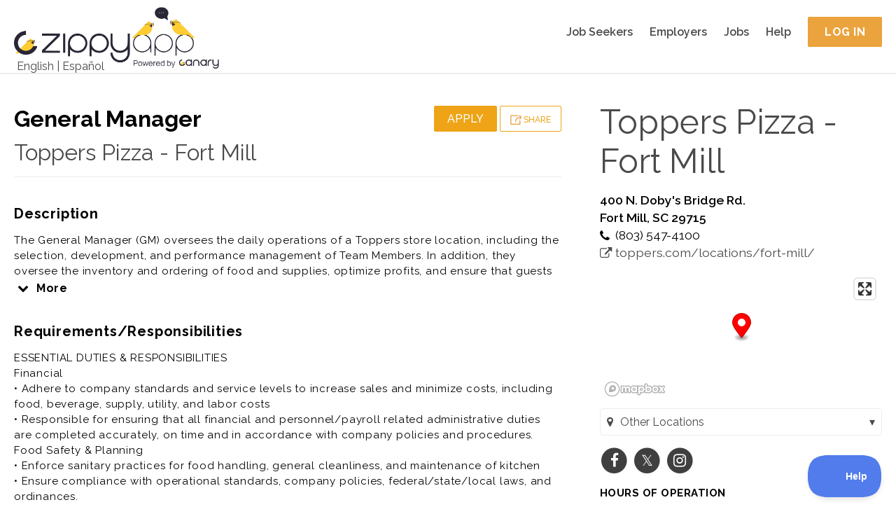

--- FILE ---
content_type: text/html; charset=utf-8
request_url: https://zippyapp.com/biz/toppers-fortmill/jobs/21365-general-manager
body_size: 17432
content:
<!DOCTYPE html>
<html>
  <head>
    <title>General Manager at Toppers Pizza - Fort Mill, Fort Mill, SC | ZippyApp</title>
    <meta http-equiv="X-UA-Compatible" content="IE=edge">

    <meta name="viewport" content="width=device-width, initial-scale=1.0, maximum-scale=1.0, user-scalable=no" />
<meta property="og:title" content="General Manager at Toppers Pizza - Fort Mill, Fort Mill, SC | ZippyApp" />
<meta name="twitter:title" content="General Manager at Toppers Pizza - Fort Mill, Fort Mill, SC | ZippyApp" />

<meta name="description" content="General Manager at Toppers Pizza - Fort Mill in Fort Mill, SC. The General Manager (GM) oversees the daily operations of a Toppers store location, including the selection, development, and performance management of Team Members.In addition, they oversee the inventory and ordering of food and supplies, optimize profits, and ensure that guests are satisfied with their experience.The GM promotes Topper’s Mission, Core Values and sets the standard for the restaurant through leading by example..." />
<meta property="og:description" content="General Manager at Toppers Pizza - Fort Mill in Fort Mill, SC. The General Manager (GM) oversees the daily operations of a Toppers store location, including the selection, development, and performance management of Team Members.In addition, they oversee the inventory and ordering of food and supplies, optimize profits, and ensure that guests are satisfied with their experience.The GM promotes Topper’s Mission, Core Values and sets the standard for the restaurant through leading by example..." />
<meta name="twitter:description" content="General Manager at Toppers Pizza - Fort Mill in Fort Mill, SC. The General Manager (GM) oversees the daily operations of a Toppers store location, including the selection, development, and performance management of Team Members.In addition, they oversee the inventory and ordering of food and supplies, optimize profits, and ensure that guests are satisfied with their experience.The GM promotes Topper’s Mission, Core Values and sets the standard for the restaurant through leading by example..." />



<meta name="keywords" content="toppers pizza,restaurant job,supervisor,leadership,management,food service,General Manager,SC,Fort Mill,Toppers Pizza - NC + SC,Toppers Pizza - Fort Mill,online job application,applicant tracking system,recruitment marketing,dish washer,bus boy,hostess,host,waitress,waiter,sous chef,chef,line cook,back of house,front of house,hospitality,food,restaurant jobs,part-time jobs,hourly hiring,retail jobs,job applications,Common Job Application,Common Employment Application,jobs,Craigslist,ZippyApp,zippy" />


<meta name="twitter:card" content="summary" />



<meta name="alexaVerifyID" content="RtPRCO-kxbdaSirixpWaG78W1sc" />


<meta name="msvalidate.01" content="083FDC17F2126892E9A310CDA4132FF0" />


<meta name="google-site-verification" content="nl6O7Y24vuYJ1Aj1S0-IL1zjD1YxDm0nzSkGWb8Rfo8" />


<meta name="yandex-verification" content="4a6be3d6df962fa3" />


<meta name="google-translate-customization" content="f8f0a6ee6c34edd3-0619640f0211c7d1-gb655bbf82bd999e9-c" />

    

<script src="https://use.fontawesome.com/1786d9d866.js"></script>
<link rel="stylesheet" type="text/css" href="//fonts.googleapis.com/css?family=Raleway:200,300,400,500,600,700">

<link type="text/css" rel="stylesheet" href="/static/zippy/css/combined.css?v=2026012118" />

    



<script>
// rollbar_js_version: 2.26 (expected: 2.26.x)

var _rollbarJsVersion = '2.26';
// Ensure version has patch number, fallback to 2.26.0 if not
if (!_rollbarJsVersion.match(/^\d+\.\d+\.\d+$/)) {
  _rollbarJsVersion = '2.26.0';
}

var _rollbarIgnoredUncaughtExceptionClasses = ['(unknown)'];

var _rollbarIgnoredMessagesRegexes = [

  new RegExp('^Script error\.$'),

  new RegExp('^TypeError:.*$'),

  new RegExp('^Uncaught NotFoundError:.*$'),

  new RegExp('^Uncaught ReferenceError:.*$'),

  new RegExp('^Uncaught SecurityError:.*$'),

  new RegExp('^Uncaught SyntaxError:.*$'),

  new RegExp('^Uncaught TypeError:.*$')

];

var _rollbarConfig = {
  rollbarJsUrl: 'https://cdn.rollbar.com/rollbarjs/refs/tags/v' + _rollbarJsVersion + '/rollbar.min.js',
  accessToken: 'df18c9becd8a4ca1b6f41a027b3394ac',
  // verbose: log to console.log, as well as Rollbar
  verbose: true,
  captureUncaught: true,
  captureUnhandledRejections: true,
  checkIgnore: function(isUncaught, args, payload) {
    if (isUncaught) {
        for (var i=0; i < _rollbarIgnoredUncaughtExceptionClasses.length; ++i) {
            var ignoredClass = _rollbarIgnoredUncaughtExceptionClasses[i];
            if (payload.exception.class === ignoredClass) {
                return true;
            }
        }
    }

    for (var i=0; i < _rollbarIgnoredMessagesRegexes.length; ++i) {
      var re = _rollbarIgnoredMessagesRegexes[i];
      if (re.test(payload.body.trace.exception.description)) {
        return true;
      }
    }
    // ignore all uncaught errors and all 'debug' items
    //return isUncaught === true || payload.level === 'debug';
    // don't ignore anything (default)
    return false;
  },

  hostBlockList: ['^https?://s\\.terasgames\\.com/.*$', '^https?://s0\\.2mdn\\.net/.*$', '^https://shopmate\\.guru/builder\\.js$', '^https?://static\\.olark\\.com/.*$', '^https?://translate\\.googleapis\\.com/.*$'],


  hostSafeList: ['^https?://zippyapp\\.com/.*$'],


  ignoredMessages: ['Script error', 'Type error', 'Syntax error', 'undefined is not a function', "'twttr' is undefined", 'twttr is not defined', '(unknown): unhandled rejection was null or undefined!', 'Permission denied'],

  itemsPerMinute: 60,
  logLevel: 'error',
  payload: {
    environment: 'production',

    server: {
      branch: 'master',
      environment: 'production',
      host: 'ip-10-0-1-181'
    }
  }
};

// Rollbar Snippet
!function(r){var e={};function o(n){if(e[n])return e[n].exports;var t=e[n]={i:n,l:!1,exports:{}};return r[n].call(t.exports,t,t.exports,o),t.l=!0,t.exports}o.m=r,o.c=e,o.d=function(r,e,n){o.o(r,e)||Object.defineProperty(r,e,{enumerable:!0,get:n})},o.r=function(r){"undefined"!=typeof Symbol&&Symbol.toStringTag&&Object.defineProperty(r,Symbol.toStringTag,{value:"Module"}),Object.defineProperty(r,"__esModule",{value:!0})},o.t=function(r,e){if(1&e&&(r=o(r)),8&e)return r;if(4&e&&"object"==typeof r&&r&&r.__esModule)return r;var n=Object.create(null);if(o.r(n),Object.defineProperty(n,"default",{enumerable:!0,value:r}),2&e&&"string"!=typeof r)for(var t in r)o.d(n,t,function(e){return r[e]}.bind(null,t));return n},o.n=function(r){var e=r&&r.__esModule?function(){return r.default}:function(){return r};return o.d(e,"a",e),e},o.o=function(r,e){return Object.prototype.hasOwnProperty.call(r,e)},o.p="",o(o.s=0)}([function(r,e,o){"use strict";var n=o(1),t=o(5);_rollbarConfig=_rollbarConfig||{},_rollbarConfig.rollbarJsUrl=_rollbarConfig.rollbarJsUrl||"https://cdn.rollbar.com/rollbarjs/refs/tags/v2.26.0/rollbar.min.js",_rollbarConfig.async=void 0===_rollbarConfig.async||_rollbarConfig.async;var a=n.setupShim(window,_rollbarConfig),l=t(_rollbarConfig);window.rollbar=n.Rollbar,a.loadFull(window,document,!_rollbarConfig.async,_rollbarConfig,l)},function(r,e,o){"use strict";var n=o(2),t=o(3);function a(r){return function(){try{return r.apply(this,arguments)}catch(r){try{console.error("[Rollbar]: Internal error",r)}catch(r){}}}}var l=0;function i(r,e){this.options=r,this._rollbarOldOnError=null;var o=l++;this.shimId=function(){return o},"undefined"!=typeof window&&window._rollbarShims&&(window._rollbarShims[o]={handler:e,messages:[]})}var s=o(4),d=function(r,e){return new i(r,e)},c=function(r){return new s(d,r)};function u(r){return a((function(){var e=this,o=Array.prototype.slice.call(arguments,0),n={shim:e,method:r,args:o,ts:new Date};window._rollbarShims[this.shimId()].messages.push(n)}))}i.prototype.loadFull=function(r,e,o,n,t){var l=!1,i=e.createElement("script"),s=e.getElementsByTagName("script")[0],d=s.parentNode;i.crossOrigin="",i.src=n.rollbarJsUrl,o||(i.async=!0),i.onload=i.onreadystatechange=a((function(){if(!(l||this.readyState&&"loaded"!==this.readyState&&"complete"!==this.readyState)){i.onload=i.onreadystatechange=null;try{d.removeChild(i)}catch(r){}l=!0,function(){var e;if(void 0===r._rollbarDidLoad){e=new Error("rollbar.js did not load");for(var o,n,a,l,i=0;o=r._rollbarShims[i++];)for(o=o.messages||[];n=o.shift();)for(a=n.args||[],i=0;i<a.length;++i)if("function"==typeof(l=a[i])){l(e);break}}"function"==typeof t&&t(e)}()}})),d.insertBefore(i,s)},i.prototype.wrap=function(r,e,o){try{var n;if(n="function"==typeof e?e:function(){return e||{}},"function"!=typeof r)return r;if(r._isWrap)return r;if(!r._rollbar_wrapped&&(r._rollbar_wrapped=function(){o&&"function"==typeof o&&o.apply(this,arguments);try{return r.apply(this,arguments)}catch(o){var e=o;throw e&&("string"==typeof e&&(e=new String(e)),e._rollbarContext=n()||{},e._rollbarContext._wrappedSource=r.toString(),window._rollbarWrappedError=e),e}},r._rollbar_wrapped._isWrap=!0,r.hasOwnProperty))for(var t in r)r.hasOwnProperty(t)&&(r._rollbar_wrapped[t]=r[t]);return r._rollbar_wrapped}catch(e){return r}};for(var p="log,debug,info,warn,warning,error,critical,global,configure,handleUncaughtException,handleAnonymousErrors,handleUnhandledRejection,captureEvent,captureDomContentLoaded,captureLoad".split(","),f=0;f<p.length;++f)i.prototype[p[f]]=u(p[f]);r.exports={setupShim:function(r,e){if(r){var o=e.globalAlias||"Rollbar";if("object"==typeof r[o])return r[o];r._rollbarShims={},r._rollbarWrappedError=null;var l=new c(e);return a((function(){e.captureUncaught&&(l._rollbarOldOnError=r.onerror,n.captureUncaughtExceptions(r,l,!0),e.wrapGlobalEventHandlers&&t(r,l,!0)),e.captureUnhandledRejections&&n.captureUnhandledRejections(r,l,!0);var a=e.autoInstrument;return!1!==e.enabled&&(void 0===a||!0===a||"object"==typeof a&&a.network)&&r.addEventListener&&(r.addEventListener("load",l.captureLoad.bind(l)),r.addEventListener("DOMContentLoaded",l.captureDomContentLoaded.bind(l))),r[o]=l,l}))()}},Rollbar:c}},function(r,e,o){"use strict";function n(r,e,o,n){r._rollbarWrappedError&&(n[4]||(n[4]=r._rollbarWrappedError),n[5]||(n[5]=r._rollbarWrappedError._rollbarContext),r._rollbarWrappedError=null);var t=e.handleUncaughtException.apply(e,n);o&&o.apply(r,n),"anonymous"===t&&(e.anonymousErrorsPending+=1)}r.exports={captureUncaughtExceptions:function(r,e,o){if(r){var t;if("function"==typeof e._rollbarOldOnError)t=e._rollbarOldOnError;else if(r.onerror){for(t=r.onerror;t._rollbarOldOnError;)t=t._rollbarOldOnError;e._rollbarOldOnError=t}e.handleAnonymousErrors();var a=function(){var o=Array.prototype.slice.call(arguments,0);n(r,e,t,o)};o&&(a._rollbarOldOnError=t),r.onerror=a}},captureUnhandledRejections:function(r,e,o){if(r){"function"==typeof r._rollbarURH&&r._rollbarURH.belongsToShim&&r.removeEventListener("unhandledrejection",r._rollbarURH);var n=function(r){var o,n,t;try{o=r.reason}catch(r){o=void 0}try{n=r.promise}catch(r){n="[unhandledrejection] error getting `promise` from event"}try{t=r.detail,!o&&t&&(o=t.reason,n=t.promise)}catch(r){}o||(o="[unhandledrejection] error getting `reason` from event"),e&&e.handleUnhandledRejection&&e.handleUnhandledRejection(o,n)};n.belongsToShim=o,r._rollbarURH=n,r.addEventListener("unhandledrejection",n)}}}},function(r,e,o){"use strict";function n(r,e,o){if(e.hasOwnProperty&&e.hasOwnProperty("addEventListener")){for(var n=e.addEventListener;n._rollbarOldAdd&&n.belongsToShim;)n=n._rollbarOldAdd;var t=function(e,o,t){n.call(this,e,r.wrap(o),t)};t._rollbarOldAdd=n,t.belongsToShim=o,e.addEventListener=t;for(var a=e.removeEventListener;a._rollbarOldRemove&&a.belongsToShim;)a=a._rollbarOldRemove;var l=function(r,e,o){a.call(this,r,e&&e._rollbar_wrapped||e,o)};l._rollbarOldRemove=a,l.belongsToShim=o,e.removeEventListener=l}}r.exports=function(r,e,o){if(r){var t,a,l="EventTarget,Window,Node,ApplicationCache,AudioTrackList,ChannelMergerNode,CryptoOperation,EventSource,FileReader,HTMLUnknownElement,IDBDatabase,IDBRequest,IDBTransaction,KeyOperation,MediaController,MessagePort,ModalWindow,Notification,SVGElementInstance,Screen,TextTrack,TextTrackCue,TextTrackList,WebSocket,WebSocketWorker,Worker,XMLHttpRequest,XMLHttpRequestEventTarget,XMLHttpRequestUpload".split(",");for(t=0;t<l.length;++t)r[a=l[t]]&&r[a].prototype&&n(e,r[a].prototype,o)}}},function(r,e,o){"use strict";function n(r,e){this.impl=r(e,this),this.options=e,function(r){for(var e=function(r){return function(){var e=Array.prototype.slice.call(arguments,0);if(this.impl[r])return this.impl[r].apply(this.impl,e)}},o="log,debug,info,warn,warning,error,critical,global,configure,handleUncaughtException,handleAnonymousErrors,handleUnhandledRejection,_createItem,wrap,loadFull,shimId,captureEvent,captureDomContentLoaded,captureLoad".split(","),n=0;n<o.length;n++)r[o[n]]=e(o[n])}(n.prototype)}n.prototype._swapAndProcessMessages=function(r,e){var o,n,t;for(this.impl=r(this.options);o=e.shift();)n=o.method,t=o.args,this[n]&&"function"==typeof this[n]&&("captureDomContentLoaded"===n||"captureLoad"===n?this[n].apply(this,[t[0],o.ts]):this[n].apply(this,t));return this},r.exports=n},function(r,e,o){"use strict";r.exports=function(r){return function(e){if(!e&&!window._rollbarInitialized){for(var o,n,t=(r=r||{}).globalAlias||"Rollbar",a=window.rollbar,l=function(r){return new a(r)},i=0;o=window._rollbarShims[i++];)n||(n=o.handler),o.handler._swapAndProcessMessages(l,o.messages);window[t]=n,window._rollbarInitialized=!0}}}}]);
// End Rollbar Snippet
</script>




<script type="text/javascript" src="//cdnjs.cloudflare.com/ajax/libs/jquery/2.1.3/jquery.min.js"></script>
<script type="text/javascript" src="//cdnjs.cloudflare.com/ajax/libs/history.js/1.8/bundled/html4+html5/jquery.history.min.js"></script>

<script type="text/javascript">
  var LOCAL_YUI_PATH = null;
  if (typeof(YUI) === "undefined") {
      LOCAL_YUI_PATH = '/static/lib/yui/3.18.1/build/';
      document.write(unescape("%3Cscript src='/static/lib/yui/3.18.1/build/yui/yui-min.js' type='text/javascript'%3E%3C/script%3E"));
  }

YUI_config = {
    lang  : [ /* ... */ ], // Required only if testing Lang bundle support.
    groups: {
        gallery: {
            base    : '/static/lib/yui/gallery-2014.07.31-18-26/build/', // Adjust as necessary.
            patterns: {
                'gallery-'   : {},
                'gallerycss-': { type: 'css' }
            },
            modules: {
                // Adding the full module configuration is a bit overkill, since
                // you should have built your module correctly. However, Loader
                // currently has issues with implicitly loading Lang bundles for
                // Gallery modules when run locally like this. So, I've included
                // the full module configuration here for completeness.
                //
                // You can probably safely drop the whole module config
                // altogether if you don't need to test Lang bundle support.
            }
        }
    }
};

window.ZippyApp = {
    'urls': {
        'reviewApplicants': {
            'talx': '/business/0/applicants/hire/1'.replace(0, '{0}').replace(1, '{1}'),
            '_321Forms': '/business/0/applicants/1/onboard'.replace(0, '{0}').replace(1, '{1}'),
            'share': '/business/0/applicants/share/1'.replace(0, '{0}').replace(1, '{1}'),
            'print': '/business/0/applicants/review/1/print'.replace(0, '{0}').replace(1, '{1}')
        }
    },
    'apiUrls': {
        'reviewApplicants': {
            'applicantsJson': '/api/business/applicants_json',
            'applicantsJsonBusiness': '/api/business/0/applicants_json'.replace(0, '{0}'),
            'applicantsJsonBusinessJob': '/api/business/0/1/applicants_json'.replace(0, '{0}').replace(1, '{1}'),
            'applicantsJsonShared': '/api/business/applicants_json/shared',
            'getForApplicationPackage': '/api/business/application/0/'.replace(0, '{0}'),
            'controls': '/api/business/application/0/controls'.replace(0, '{0}'),
            'thumbsUp': '/api/business/application/0/thumbs_up'.replace(0, '{0}'),
            'thumbsDown': '/api/business/application/0/thumbs_down'.replace(0, '{0}'),
            'thumbsReset': '/api/business/application/0/thumbs_reset'.replace(0, '{0}'),
            'archive': '/api/business/application/0/archive'.replace(0, '{0}'),
            'unarchive': '/api/business/application/0/unarchive'.replace(0, '{0}'),
            'tags': '/api/business/application/0/tags'.replace(0, '{0}'),
            'notes': '/api/business/application/0/notes'.replace(0, '{0}'),
            'history': '/api/business/application/0/history'.replace(0, '{0}'),
            'message': '/api/business/messages/0/message_button'.replace(0, '{0}'),
            'getResumeAttachment': '/api/business/application/0/get_resume_attachment'.replace(0, '{0}'),
            'getContactInfo': '/api/business/application/0/get_contact_info'.replace(0, '{0}'),
            'sendInvitation': '/api/business/application/0/contact'.replace(0, '{0}'),
            'sendToPaylocity': '/api/business/application/0/paylocity'.replace(0, '{0}'),
            'organizationBusinesses': '/api/business/organization_businesses',
            'businessJobs': '/api/business/0/business_jobs'.replace(0, '{0}'),
            'archivedBusinesses': '/api/business/archived_businesses',
            'organizationCampaigns': '/api/business/organization_campaigns',
            'extendOffer': '/api/business/application/0/extend_offer'.replace(0, '{0}'),
            'talentedAIInterview': '/api/business/application/0/ai_interview'.replace(0, '{0}'),
            'AIInterviewSummary': '/api/business/application/0/ai_interview_summary'.replace(0, '{0}'),
            'azureVideoInterview': '/api/business/application/0/azure_video_interview'.replace(0, '{0}'),
            'azureVideoInterviewSendInvite': '/api/business/application/0/azure_video_interview_send_invite'.replace(0, '{0}'),
            'exportPaycomCandidateData': '/api/business/application/0/paycom_export_candidate_data'.replace(0, '{0}'),
        },
    },
    'business': {
        'manage': {
            'applicants': {
                    'azureVideoInterviewResults': '/api/business/application/0/azure_video_interview_response'.replace(0, '{0}'),
                },
            'jobs': {
                'settings': {
                    'sponsorship': {
                        'settings': '/api/business/0/job/1/settings/sponsorship_handle'.replace(0, '{0}').replace(1, '{1}'),
                        'overview': '/api/business/0/job_sponsorship_overview'.replace(0, '{0}'),
                    },
                    'automaticInvitation': '/api/business/0/job/1/settings/automatic_invitation'.replace(0, '{0}').replace(1, '{1}'),
                    'cardDetails': '/api/business/0/job/1/settings/card_details'.replace(0, '{0}').replace(1, '{1}'),
                    'extendOffer': '/api/business/0/job/1/settings/extend_offer'.replace(0, '{0}').replace(1, '{1}'),
                    'paycom': '/api/business/0/job/1/settings/paycom'.replace(0, '{0}').replace(1, '{1}'),
                    'talentedAIInterview': '/api/business/0/job/1/settings/ai_interview'.replace(0, '{0}').replace(1, '{1}'),
                },
                'pointOfContacts': '/api/business/0/job/1/point_of_contacts'.replace(0, '{0}').replace(1, '{1}'),
            },
            'settings': {
                'categories': '/api/business/0/settings/categories'.replace(0, '{0}'),
            },
        },
        'messages': {
            'inbox_messages': '/api/business/messages/inbox',
            'outbox_messages': '/api/business/messages/outbox',
            'search': '/api/business/messages/search',
            'message_history': '/api/business/messages/0/history'.replace(0, '{0}'),
            'message_handle': '/api/business/messages/0/message_handle'.replace(0, '{0}'),
            'message_display': '/api/business/messages/0'.replace(0, '{0}'),
            'mark_unread': '/api/business/messages/0/mark_unread'.replace(0, '{0}'),
        }
    },
    'applicant': {
        'messages': {
            'inbox_messages': '/api/applicant/messages/inbox',
            'outbox_messages': '/api/applicant/messages/outbox',
            'search': '/api/applicant/messages/search',
            'message_history': '/api/applicant/messages/0/history'.replace(0, '{0}'),
            'message_handle': '/api/applicant/messages/0/message_handle'.replace(0, '{0}'),
            'message_display': '/api/applicant/messages/0'.replace(0, '{0}'),
            'mark_unread': '/api/applicant/messages/0/mark_unread'.replace(0, '{0}'),
        }
    },
    'features': {
        'integrated_messaging': 'True',
    },
    'integrations': {
        'indeed': {
            'business_candidate_screening': '/integrations/indeed/api/candidate_screening/0'.replace(0, '{0}'),
            'job_candidate_screening': '/integrations/indeed/api/candidate_screening/0/1'.replace(0, '{0}').replace(1, '{1}'),
        },
    },
};

</script>

<!-- Grab lodash from CDN. fall back to local if necessary -->
<script type="text/javascript" src="//cdnjs.cloudflare.com/ajax/libs/lodash.js/4.17.4/lodash.min.js"></script>
<script>!window._ && document.write(unescape('%3Cscript src="/static/lib/lodash/4.17.4/lodash.min.js"%3E%3C/script%3E'))</script>

<!-- Global site tag (gtag.js) - Google Analytics -->
<script async src="https://www.googletagmanager.com/gtag/js?id= G-ZJNN1YTQRT"></script>
<script>
  window.dataLayer = window.dataLayer || [];
  function gtag(){dataLayer.push(arguments);}
  gtag('js', new Date());

  gtag('config', ' G-ZJNN1YTQRT');
</script>


    

<link type="text/css" rel="stylesheet" href="/static/zippy/css/business/public/style.css?v=2026012118" />
<link href="https://api.mapbox.com/mapbox-gl-js/v3.0.1/mapbox-gl.css" rel="stylesheet">


    

<script type="application/ld+json">
  {"@context": "http://schema.org/", "@type": "JobPosting", "title": "General Manager", "description": "<p>The General Manager (GM) oversees the daily operations of a Toppers store location, including the selection, development, and performance management of Team Members. In addition, they oversee the inventory and ordering of food and supplies, optimize profits, and ensure that guests are satisfied with their experience. The GM promotes Topper\u2019s Mission, Core Values and sets the standard for the restaurant through leading by example.  \r\n\r\nMINIMUM QUALIFICATIONS/EDUCATION\r\n\u2022\tMust be legally eligible to work in the United States\r\n\u2022\tMust be 18 years of age.\r\n\u2022\tA high school diploma or equivalent GED is required\r\n\u2022\tBackground check\r\n\u2022\tMust have a source of reliable transportation\r\n\u2022\tMust be ServSafe certified and will uphold all ServSafe guidelines.\r\n\u2022\t2 years of restaurant or retail management experience or successful completion of Manager in Training (MIT) Program.   \r\n\u2022\tProficient in the following dimensions of restaurant functions: food planning and preparation, purchasing, sanitation, security, company policies and procedures, personnel management, recordkeeping, and preparation of reports.\r\n\u2022\tKnowledge of computers (MS Word, Excel).\r\n\r\nWORK CONDITIONS/ENVIRONMENTAL FACTORS\r\n\u2022\tHours may vary by week; must fill in for Team Members or if emergencies arise (typical work week 45-50 hours)\r\n\u2022\tHigh noise levels due to operations, customers, and overhead music \r\n\u2022\tWill work near moving or mechanical parts\r\n\u2022\tVaried weather conditions are expected during delivery driving or curbside walk out, including heat, cold, rain and snow \r\n\u2022\tMust be able to work in both warm and cool environments, indoors (95%) and outdoors (5%).\r\n\r\nPHYSICAL REQUIREMENTS \t\r\nAbility to meet the following physical requirements with or without reasonable accommodation:\r\n\u2022\tBe able to lift and carry up to 50 pounds multiples times per shift\r\n\u2022\tAbility to continually perform repetitive tasks and full range of motion, Bending, turning, twisting, reaching, etc.\r\n\u2022\tAbility to carry, push and pull objects related to the preparation and serving of food\r\n\u2022\tMust be able to stand and exert well-paced mobility for duration of shift\r\n\r\nThis job posting is not designed to cover or contain a comprehensive listing of activities, duties or responsibilities that are required of the employee. Toppers Pizza Fort Mill is committed to creating a diverse work environment and is proud to be an equal opportunity employer. Toppers Pizza Fort Mill recruits, hires, trains, promotes, compensates, and administers all personnel actions without regard to race, color, religion, sex, sex stereotyping, pregnancy (which includes pregnancy, childbirth, and medical conditions related to pregnancy, childbirth, or breastfeeding), gender, gender identity, gender expression, national origin, age, mental or physical disability, ancestry, medical condition, marital status, military or veteran status, citizenship status, sexual orientation, genetic information, or any other status protected by applicable law.</p><p><b>Requirements/Responsibilities</b><br/>ESSENTIAL DUTIES & RESPONSIBILITIES \r\nFinancial\r\n\u2022\tAdhere to company standards and service levels to increase sales and minimize costs, including food, beverage, supply, utility, and labor costs\r\n\u2022\tResponsible for ensuring that all financial and personnel/payroll related administrative duties are completed accurately, on time and in accordance with company policies and procedures.\r\nFood Safety & Planning\r\n\u2022\tEnforce sanitary practices for food handling, general cleanliness, and maintenance of kitchen\r\n\u2022\tEnsure compliance with operational standards, company policies, federal/state/local laws, and ordinances.\r\n\u2022\tResponsible for ensuring consistent high quality of food preparation and service.\r\n\u2022\tMaintain professional restaurant image, including proper uniforms, and appearance standards.\r\n\u2022\tSupervise portion control and quantities of preparation to minimize waste.\r\n\u2022\tEstimate food needs and cost, place orders with distributors, and schedule the delivery of fresh food and supplies.\r\nOperational\r\n\u2022\tEnsure that proper security procedures are in place to protect employees, guests, and company assets.\r\n\u2022\tEnsure a safe working and guest environment to reduce the risk of injury and accidents. Completes accident reports promptly if a guest or employee is injured.\r\n\u2022\tManage shifts which include: daily decision making, scheduling, planning while upholding standards, product quality and cleanliness.\r\n\u2022\tMaintains fast, accurate service, positive guest experiences, and ensures products are consistent with company quality standards.\r\n\u2022\tResolves all guest complaints through BLAST and honoring the guarantee \r\n\u2022\tDevelops, oversees, and assists in local store marketing efforts while maintaining brand standards.   \r\n\u2022\tEnsures building, equipment, furniture, and fixtures are in good repair, clean and maintained on a regular basis.  \r\nPersonnel\r\n\u2022\tProvide direction to employees regarding operational and procedural issues.\r\n\u2022\tDevelop employees by providing ongoing feedback, establish performance expectations, conduct performance reviews and, when necessary, terminate Team Members\r\n\u2022\tMaintain an accurate and up-to-date plan of store staffing needs. \r\n\u2022\tPrepare schedules and ensure that the restaurant is staffed for all shifts.\r\n\u2022\tInterview Team Members, conduct orientation, explain Topper\u2019s Core Values, and oversee the training of new Team Members\r\n\u2022\tInspires cooperation and teamwork through the Toppers Pizza basics, self-confidence, positive attitude, and enthusiasm.  \r\n\r\nSUPERVISORY RESPONSIBILITIES \r\n\u2022\tAssistant Managers\r\n\u2022\tShift Leaders\r\n\u2022\tTeam Members</p>", "identifier": {"@type": "PropertyValue", "name": "Toppers Pizza - Fort Mill | Toppers Pizza - NC + SC", "value": 21365}, "datePosted": "2026-01-02", "employmentType": "FULL_TIME", "hiringOrganization": {"@type": "Organization", "name": "Toppers Pizza - NC + SC", "sameAs": null, "logo": "https://zippyapp.com/biz/toppers-fortmill/logo2"}, "jobLocation": {"@type": "Place", "address": {"@type": "PostalAddress", "streetAddress": "400 N. Doby's Bridge Rd.", "addressLocality": "Fort Mill", "addressRegion": "SC", "postalCode": "29715", "addressCountry": "US"}}, "baseSalary": {"@type": "MonetaryAmount", "currency": "USD", "value": {"@type": "QuantitativeValue", "unitText": "YEAR", "minValue": 40000.0, "maxValue": 60000.0}}}
</script>



    <link rel="icon" href="/static/zippy/canary_favicon.ico" />
  </head>
  <body class="yui3-skin-sam">
    <div id="top"></div>
    <div id="mobile_menu">
  <ul class="mobile-menu clearfix">
    <li class="mobile-menu-item mobile-menu-item-heading">
      <img class="brand-image" src="/static/zippy/img/logo/canary_logo_white_text_with_trademark.png" alt="ZippyApp logo " title="ZippyApp">
    </li>
    
    
      <li class="mobile-menu-item">
  <a href="/applicant/">
    
      
      <i class="fa fa-users mobile-menu-item-icon"></i>
      
    
    Job Seekers
  </a>
</li>

    
      <li class="mobile-menu-item">
  <a href="/business">
    
      
      <i class="fa fa-briefcase mobile-menu-item-icon"></i>
      
    
    Employers
  </a>
</li>

    
      <li class="mobile-menu-item">
  <a href="/jobs/">
    
      
      <i class="fa fa-money mobile-menu-item-icon"></i>
      
    
    Jobs
  </a>
</li>

    
      <li class="mobile-menu-item">
  <a href="/help">
    
      
      <i class="fa fa-question mobile-menu-item-icon"></i>
      
    
    Help
  </a>
</li>

    
    

    
    <li class="mobile-menu-item">
  <a href="/applicant/register">
    
      
      <i class="fa fa-pencil-square-o mobile-menu-item-icon"></i>
      
    
    Register
  </a>
</li>

      
      <li class="mobile-menu-item">
  <a href="/account/login">
    
      
      <i class="fa fa-sign-in mobile-menu-item-icon"></i>
      
    
    Login
  </a>
</li>

      
    
  </ul>
</div>

    <div id="wrap" class="">
      
<div id="header" class="header-general header-public public">
  <div class="header-container">
    <div class="google-language-container">
  <div class="google-language hidden">
    <div id="google_translate_element"></div>
<script type="text/javascript">
function googleTranslateElementInit() {
    new google.translate.TranslateElement({
        pageLanguage: 'en',
        includedLanguages: 'en,es',
        gaTrack: true,
        gaId: 'UA-38031367-2'
    }, 'google_translate_element');
}
</script>
<script type="text/javascript" src="//translate.google.com/translate_a/element.js?cb=googleTranslateElementInit"></script>

  </div>
  <a href="javascript:void(0);" id="translate_english" class="language-toggle-link notranslate">English</a>
  |
  <a href="javascript:void(0);" id="translate_spanish" class="language-toggle-link notranslate">Español</a>
</div>

    <div class="header-content header-content-logo">
  <a href="/home">
    <div class="desktop-logo">
      
      <img class="zippy-logo" src="/static/zippy/img/logo/canary_logo_with_trademark.png" alt="ZippyApp logo " title="ZippyApp" />
      
      
    </div>
    <div class="mobile-logo">
      <img class="zippy-icon" src="/static/zippy/img/logo/canary_logo_white_text_with_trademark.png" alt="ZippyApp logo " title="ZippyApp">
      
    </div>
  </a>
</div>

    
    <div class="header-content header-menu">
  
<div class="header-menu-item header-menu-item-first"><a href="/applicant/" class="header-menu-link">
  
  
  Job Seekers
  
  </a>
</div>

<div class="header-menu-item"><a href="/business" class="header-menu-link">
  
  
  Employers
  
  </a>
</div>

<div class="header-menu-item"><a href="/jobs/" class="header-menu-link">
  
  
  Jobs
  
  </a>
</div>

<div class="header-menu-item"><a href="/help" class="header-menu-link">
  
  
  Help
  
  </a>
</div>



<div class="header-menu-item header-menu-item-last">
  <a href="/account/login" class="pure-button pure-button-yellow login-page-button">Log In</a>
</div>


</div>

    
    <div class="header-content header-content-mobile">
  <div id="mobile_menu_button" class="header-mobile-item">
    <i class="fa fa-bars"></i>
  </div>
</div>

  </div>
</div>


      <div id="main">
        <div class="container">
          <div id="zippyapp_alerts" class="zippyapp-alerts zippyapp-alerts-hide"></div>

        </div>
        
        
        
        <div class="container">
          
<div id="job_public_profile" class="business-page business-page-public background-white">
  <div class="pure-g">
    <div class="pure-u-1 pure-u-md-2-3">
      <div class="grid-container grid-container-left">
        <div class="page-header">
          <div class="pure-g">
            <div class="page-title pure-u-1 pure-u-md-1-2">
              <div><b>General Manager</b></div>
              <div><a href="/biz/toppers-fortmill" class="notranslate">Toppers Pizza - Fort Mill</a></div>
            </div>
            <div class="page-buttons pure-u-1 pure-u-md-1-2">
              <div>
                <div id="business_container_mobile" class="business-container-mobile collapsed">
                  <div class="business-container-mobile-information">
                    
<div class="business-information">
  
  <div class="business-address semi-bold">
    400 N. Doby&#x27;s Bridge Rd.<br/>
Fort Mill, SC 29715

  </div>
  
  
  <div class="business-phone business-info-with-icon">
    <i class="fa fa-phone"></i>
    (803) 547-4100</span>
  </div>
  
  
  <a href="/redir?u=toppers.com/locations/fort-mill/&amp;t=02cc97e2a43c8204" class="business-url business-info-with-icon" target="_blank">
    <i class="fa fa-external-link"></i>
    toppers.com/locations/fort-mill/
  </a>
  
</div>

                    <div class="business-hours-container">
  <div class="business-hours-heading">Hours of operation</div>
  <ul class="business-hours-list notranslate">
    
    <li class="business-hours">
      <span>Mon:</span> 11:00 AM - 10:00 PM 
    </li>
    <li class="business-hours">
      <span>Tue:</span> 11:00 AM - 10:00 PM 
    </li>
    <li class="business-hours">
      <span>Wed:</span> 11:00 AM - 10:00 PM 
    </li>
    <li class="business-hours">
      <span>Thu:</span> 11:00 AM - 10:00 PM 
    </li>
    <li class="business-hours">
      <span>Fri:</span> 11:00 AM - 12:00 AM 
    </li>
    <li class="business-hours">
      <span>Sat:</span> 11:00 AM - 12:00 AM 
    </li>
    <li class="business-hours">
      <span>Sun:</span> 11:00 AM - 10:00 PM 
    </li>
    
  </ul>
</div>

                    <div class="business-share-buttons">
  
  <a href="http://facebook.com/ToppersRocks" class="social-link social-link-facebook fa-stack fa-lg" target="_blank">
    <i class="fa fa-circle fa-stack-2x"></i>
    <i class="fa fa-facebook fa-stack-1x fa-inverse"></i>
  </a>
  
  
  <a href="http://twitter.com/topperspizza" class="social-link social-link-twitter fa-stack fa-lg" target="_blank">
    <i class="fa fa-circle fa-stack-2x"></i>
    <i class="fa fa-twitter fa-stack-1x fa-inverse"></i>
  </a>
  
  
  
  
  <a href="http://instagram.com/topperspizza" class="social-link social-link-instagram fa-stack fa-lg" target="_blank">
    <i class="fa fa-circle fa-stack-2x"></i>
    <i class="fa fa-instagram fa-stack-1x fa-inverse"></i>
  </a>
  
</div>

                  </div>
                </div>
                <div class="business-information-expander semi-bold">
                  <i class="fa fa-chevron-down arrow"></i> Location, hours, contact, etc.
                </div>
              </div>
              <div>
                <div class="job-item-button">
  <a href="/applicant/register?jid=21365" class="job-item-button-apply job-item-button-apply-incomplete login-required pure-button pure-button-yellow medium">Apply</a>
</div>

                <div class="job-item-button">
                  <a href="javascript:void(0);" class="job-item-button-share pure-button pure-button-yellow-o medium">
                    <img src="/static/zippy/img/business/job_share_button.png" alt="Share job button" title="Share Job" /> Share
                    <script class="share-job-container" type="text/x-template">
                      <div class="share-job-panel">
  <div class="share-job-panel-content share-job-buttons-container displayed">
    
    <div class="share-job-button share-job-button-facebook">
      <a id="facebook_share_button" href="https://www.facebook.com/sharer/sharer.php?s=100&p[url]=https%3A%2F%2Fzippyapp.com%2Fbiz%2Ftoppers-fortmill%2Fjobs%2F21365-general-manager" onclick="javascript:window.open(this.href, '', 'menubar=no,toolbar=no,resizable=yes,scrollbars=yes,height=600,width=600');return false;" ><i class="fa fa-facebook-square"></i></a>
    </div>
    <div class="share-job-button share-job-button-twitter">
      <a id="twitter_share_button" href="https://twitter.com/intent/tweet?url=https%3A%2F%2Fzippyapp.com%2Fbiz%2Ftoppers-fortmill%2Fjobs%2F21365-general-manager&hashtags=ZippyApp&text=Check%20out%20this%20Job%21%20" onclick="javascript:window.open(this.href, '', 'menubar=no,toolbar=no,resizable=yes,scrollbars=yes,height=600,width=600');return false;" ><i class="fa fa-twitter-square"></i></a>
    </div>
    <div class="share-job-button share-job-button-google">
      <a id="google_share_button" href="https://plus.google.com/share?url=https%3A%2F%2Fzippyapp.com%2Fbiz%2Ftoppers-fortmill%2Fjobs%2F21365-general-manager" onclick="javascript:window.open(this.href, '', 'menubar=no,toolbar=no,resizable=yes,scrollbars=yes,height=600,width=600');return false;"><i class="fa fa-google-plus-square"></i></a>
    </div>
    <div class="share-job-button share-job-button-email">
      <a href="javascript:void(0);"><i class="fa fa-envelope-o"></i></a>
    </div>
  </div>
  <div class="share-job-panel-content share-job-email-form-container">
    <form method="POST" action="/api/business/job/job/21365/share" class="pure-form pure-form-stacked">
      <div class="job-information">
        <div class="job-information-content weight-700">General Manager at Toppers Pizza - Fort Mill</div>
        <div class="job-information-content job-information-content-link"><span class="weight-700">Link:</span> http://zippyapp.com/biz/toppers-fortmill/jobs/21365-general-manager</div>
      </div>
      
      <div class="pure-input-1 input-field">
        <label for="id_recipient">To:</label>
        <input type="email" name="recipient" placeholder="type in e-mail address: jo@example.com." required maxlength="320" id="id_recipient">
        <div class="error-message"></div>
      </div>
      <div class="pure-input-1 input-field margin-top-field">
        <textarea name="message" cols="40" rows="10" placeholder="Write your message here (optional)" id="id_message">
</textarea>
        <div class="error-message"></div>
      </div>
      <div class="text-align-right margin-top-field">
        <div class="pure-button share-job-email-form-cancel-button">Cancel</div>
        <button class="pure-button pure-button-yellow share-job-email-form-send-button">Send</button>
      </div>
    </form>
    <div class="success-message share-job-success text-align-center weight-600 hidden"><i class="fa fa-check-circle"></i> Your message has been sent.</div>
    <div class="failure-message share-job-failure text-align-center weight-600 hidden">Failed!</div>
  </div>
</div>

                    </script>
                  </a>
                </div>
              </div>
              
            </div>
          </div>
        </div>
        <div class="job-body job-container">
          <div class="job-information job-profile-section-container-description">
            <div class="title">Description</div>
            <div class="job-profile-section job-profile-section-description job-description-collapsed">The General Manager (GM) oversees the daily operations of a Toppers store location, including the selection, development, and performance management of Team Members. In addition, they oversee the inventory and ordering of food and supplies, optimize profits, and ensure that guests are satisfied with their experience. The GM promotes Topper’s Mission, Core Values and sets the standard for the restaurant through leading by example.  <br><br>MINIMUM QUALIFICATIONS/EDUCATION<br>•	Must be legally eligible to work in the United States<br>•	Must be 18 years of age.<br>•	A high school diploma or equivalent GED is required<br>•	Background check<br>•	Must have a source of reliable transportation<br>•	Must be ServSafe certified and will uphold all ServSafe guidelines.<br>•	2 years of restaurant or retail management experience or successful completion of Manager in Training (MIT) Program.   <br>•	Proficient in the following dimensions of restaurant functions: food planning and preparation, purchasing, sanitation, security, company policies and procedures, personnel management, recordkeeping, and preparation of reports.<br>•	Knowledge of computers (MS Word, Excel).<br><br>WORK CONDITIONS/ENVIRONMENTAL FACTORS<br>•	Hours may vary by week; must fill in for Team Members or if emergencies arise (typical work week 45-50 hours)<br>•	High noise levels due to operations, customers, and overhead music <br>•	Will work near moving or mechanical parts<br>•	Varied weather conditions are expected during delivery driving or curbside walk out, including heat, cold, rain and snow <br>•	Must be able to work in both warm and cool environments, indoors (95%) and outdoors (5%).<br><br>PHYSICAL REQUIREMENTS 	<br>Ability to meet the following physical requirements with or without reasonable accommodation:<br>•	Be able to lift and carry up to 50 pounds multiples times per shift<br>•	Ability to continually perform repetitive tasks and full range of motion, Bending, turning, twisting, reaching, etc.<br>•	Ability to carry, push and pull objects related to the preparation and serving of food<br>•	Must be able to stand and exert well-paced mobility for duration of shift<br><br>This job posting is not designed to cover or contain a comprehensive listing of activities, duties or responsibilities that are required of the employee. Toppers Pizza Fort Mill is committed to creating a diverse work environment and is proud to be an equal opportunity employer. Toppers Pizza Fort Mill recruits, hires, trains, promotes, compensates, and administers all personnel actions without regard to race, color, religion, sex, sex stereotyping, pregnancy (which includes pregnancy, childbirth, and medical conditions related to pregnancy, childbirth, or breastfeeding), gender, gender identity, gender expression, national origin, age, mental or physical disability, ancestry, medical condition, marital status, military or veteran status, citizenship status, sexual orientation, genetic information, or any other status protected by applicable law.</div>
            <div class="job-description-arrow job-description-arrow-collapsed">
              <i class="fa fa-chevron-down"></i><span class="arrow-text">More</span>
            </div>
          </div>
          <div class="job-information job-profile-section-container-requirements">
            <div class="title">Requirements/Responsibilities</div>
            <div class="job-profile-section">
              ESSENTIAL DUTIES &amp; RESPONSIBILITIES <br>Financial<br>•	Adhere to company standards and service levels to increase sales and minimize costs, including food, beverage, supply, utility, and labor costs<br>•	Responsible for ensuring that all financial and personnel/payroll related administrative duties are completed accurately, on time and in accordance with company policies and procedures.<br>Food Safety &amp; Planning<br>•	Enforce sanitary practices for food handling, general cleanliness, and maintenance of kitchen<br>•	Ensure compliance with operational standards, company policies, federal/state/local laws, and ordinances.<br>•	Responsible for ensuring consistent high quality of food preparation and service.<br>•	Maintain professional restaurant image, including proper uniforms, and appearance standards.<br>•	Supervise portion control and quantities of preparation to minimize waste.<br>•	Estimate food needs and cost, place orders with distributors, and schedule the delivery of fresh food and supplies.<br>Operational<br>•	Ensure that proper security procedures are in place to protect employees, guests, and company assets.<br>•	Ensure a safe working and guest environment to reduce the risk of injury and accidents. Completes accident reports promptly if a guest or employee is injured.<br>•	Manage shifts which include: daily decision making, scheduling, planning while upholding standards, product quality and cleanliness.<br>•	Maintains fast, accurate service, positive guest experiences, and ensures products are consistent with company quality standards.<br>•	Resolves all guest complaints through BLAST and honoring the guarantee <br>•	Develops, oversees, and assists in local store marketing efforts while maintaining brand standards.   <br>•	Ensures building, equipment, furniture, and fixtures are in good repair, clean and maintained on a regular basis.  <br>Personnel<br>•	Provide direction to employees regarding operational and procedural issues.<br>•	Develop employees by providing ongoing feedback, establish performance expectations, conduct performance reviews and, when necessary, terminate Team Members<br>•	Maintain an accurate and up-to-date plan of store staffing needs. <br>•	Prepare schedules and ensure that the restaurant is staffed for all shifts.<br>•	Interview Team Members, conduct orientation, explain Topper’s Core Values, and oversee the training of new Team Members<br>•	Inspires cooperation and teamwork through the Toppers Pizza basics, self-confidence, positive attitude, and enthusiasm.  <br><br>SUPERVISORY RESPONSIBILITIES <br>•	Assistant Managers<br>•	Shift Leaders<br>•	Team Members
            </div>
          </div>
          <div class="job-information job-profile-section-container-special">
            <div class="title">Special Instructions</div>
            <div class="job-profile-section">
              
              Please do not send any emails, resumes, or call.<br><br>We are making it really easy to apply for this position.<br><br>Simply submit a ZippyApp application package which may include the Common Employment Application, Resume, and a Cover Letter. In your Cover Letter, please write a short paragraph describing yourself and why you would make a great addition to our team.
              <br/>
              <br/>
              
              Press the Apply button to get started now. If you don't already have a ZippyApp account, follow the on-screen instructions to create one.
<br/>
<br/>
ZippyApp is the Common Employment Application for online and mobile that allows you to apply for jobs with one click, and is being accepted at a growing number of businesses each day.


            </div>
          </div>
          <div class="job-item-button">
  <a href="/applicant/register?jid=21365" class="job-item-button-apply job-item-button-apply-incomplete login-required  pure-button pure-button-yellow medium pure-u-md-1-4 pure-u-1 border-box">Apply</a>
</div>

        </div>
      </div>
    </div>
    <div class="public-business-grid pure-u-1 pure-u-md-1-3">
      <div class="grid-container grid-container-right">
        <a href="/biz/toppers-fortmill" class="business-name notranslate">
  Toppers Pizza - Fort Mill
</a>

<div class="business-information">
  
  <div class="business-address semi-bold">
    400 N. Doby&#x27;s Bridge Rd.<br/>
Fort Mill, SC 29715

  </div>
  
  
  <div class="business-phone business-info-with-icon">
    <i class="fa fa-phone"></i>
    (803) 547-4100</span>
  </div>
  
  
  <a href="/redir?u=toppers.com/locations/fort-mill/&amp;t=02cc97e2a43c8204" class="business-url business-info-with-icon" target="_blank">
    <i class="fa fa-external-link"></i>
    toppers.com/locations/fort-mill/
  </a>
  
</div>


<div class="business-map" id="map_canvas">
</div>



<div id="other_locations_menu" class="select-menu select-menu-rounded no-shadow other-locations-menu">
  <ul class="select-menu-list no-js">
    <li>
      <a href="javascript:void(0);" class="select-menu-clicker menu-label"><i class="fa fa-map-marker map-marker-icon"></i>Other Locations</a>
      <ul class="right-aligned">
        
        <li>
          <a href="/biz/toppers-southblvd">Toppers Pizza - South Blvd (Charlotte, NC)</a>
        </li>
        
        <li>
          <a href="/biz/toppers-tegacay">Toppers Pizza - Tega Cay (Tega Cay, SC)</a>
        </li>
        
        <li>
          <a href="/biz/toppers-uncc">Toppers Pizza - UNCC (Charlotte, NC)</a>
        </li>
        
      </ul>
    </li>
  </ul>
</div>



<div class="business-share-buttons">
  
  <a href="http://facebook.com/ToppersRocks" class="social-link social-link-facebook fa-stack fa-lg" target="_blank">
    <i class="fa fa-circle fa-stack-2x"></i>
    <i class="fa fa-facebook fa-stack-1x fa-inverse"></i>
  </a>
  
  
  <a href="http://twitter.com/topperspizza" class="social-link social-link-twitter fa-stack fa-lg" target="_blank">
    <i class="fa fa-circle fa-stack-2x"></i>
    <i class="fa fa-twitter fa-stack-1x fa-inverse"></i>
  </a>
  
  
  
  
  <a href="http://instagram.com/topperspizza" class="social-link social-link-instagram fa-stack fa-lg" target="_blank">
    <i class="fa fa-circle fa-stack-2x"></i>
    <i class="fa fa-instagram fa-stack-1x fa-inverse"></i>
  </a>
  
</div>

<div class="business-hours-container">
  <div class="business-hours-heading">Hours of operation</div>
  <ul class="business-hours-list notranslate">
    
    <li class="business-hours">
      <span>Mon:</span> 11:00 AM - 10:00 PM 
    </li>
    <li class="business-hours">
      <span>Tue:</span> 11:00 AM - 10:00 PM 
    </li>
    <li class="business-hours">
      <span>Wed:</span> 11:00 AM - 10:00 PM 
    </li>
    <li class="business-hours">
      <span>Thu:</span> 11:00 AM - 10:00 PM 
    </li>
    <li class="business-hours">
      <span>Fri:</span> 11:00 AM - 12:00 AM 
    </li>
    <li class="business-hours">
      <span>Sat:</span> 11:00 AM - 12:00 AM 
    </li>
    <li class="business-hours">
      <span>Sun:</span> 11:00 AM - 10:00 PM 
    </li>
    
  </ul>
</div>


      </div>
    </div>
  </div>
</div>


        </div>
      </div>
      
      
    </div>
    <footer>
  <div id="footer">
    <div class="footer-content pure-g">
  <div class="pure-u-1 pure-u-md-1-2 footer-logo-container-desktop">
    <div class="footer-logo-container">
      <div class="zippy-logo-icon">
  <img src="/static/zippy/img/canary_icon.png" alt="ZippyApp logo" title="ZippyApp"/>
</div>
<div class="zippy-logo-text">
  <img src="/static/zippy/img/logo/canary_logo_text_white_with_trademark.png" alt="ZippyApp logo text" title="ZippyApp" />
</div>

    </div>
  </div>
  <div class="pure-u-1 pure-u-md-1-2 footer-menu-container">
    <div class="container">
      <div class="pure-g">
        <div class="pure-u-1-4 content-list"></div>
        <div class="pure-u-1-4 content-list">
          <div class="content-list-title">Company:</div>
          <ul class="content-list-items">
            <li><a href="/about">About Us</a></li>
            <li><a href="/help">Help</a></li>
            <li><a href="/careers">Careers</a></li>
            <li><a href="/contact">Contact Us</a></li>
            <li><a href="http://blog.zippyapp.com" target="_blank">Blog</a></li>
          </ul>
        </div>
        <div class="pure-u-1-4 content-list">
          <div class="content-list-title">Legal:</div>
          <ul class="content-list-items">
            <li><a href="/policy/privacy">Privacy</a></li>
            <li><a href="/policy/data">Data Policy</a></li>
            <li><a href="/policy/tos">Terms of Service</a></li>
            <li><a href="/policy/security">Security</a></li>
          </ul>
        </div>
        <div class="pure-u-1-4 content-list social-links-container">
          <div class="content-list-title">Follow Us</div>
<div class="content-list-items">
  <a href="http://facebook.com/ZippyApp" class="social-link social-link-facebook" title="Facebook" target="_blank">
  <span class="fa-stack social-link-icon-container">
    <i class="fa fa-circle fa-stack-2x"></i>
    <i class="fa fa-facebook fa-stack-1x social-link-icon"></i>
  </span>
</a>

  <a href="http://twitter.com/ZippyAppJobs" class="social-link social-link-twitter" title="Twitter" target="_blank">
  <span class="fa-stack social-link-icon-container">
    <i class="fa fa-circle fa-stack-2x"></i>
    <i class="fa fa-twitter fa-stack-1x social-link-icon"></i>
  </span>
</a>

  <a href="http://www.linkedin.com/company/zippyapp" class="social-link social-link-linkedin" title="Linkedin" target="_blank">
  <span class="fa-stack social-link-icon-container">
    <i class="fa fa-circle fa-stack-2x"></i>
    <i class="fa fa-linkedin fa-stack-1x social-link-icon"></i>
  </span>
</a>

  
</div>

        </div>
      </div>
    </div>
  </div>
  <div class="pure-u-1 pure-u-md-1-2 footer-logo-container-mobile">
    <div class="footer-logo-container">
      <div class="zippy-logo-icon">
  <img src="/static/zippy/img/canary_icon.png" alt="ZippyApp logo" title="ZippyApp"/>
</div>
<div class="zippy-logo-text">
  <img src="/static/zippy/img/logo/canary_logo_text_white_with_trademark.png" alt="ZippyApp logo text" title="ZippyApp" />
</div>

    </div>
  </div>
</div>
<div class="copyright">
  ZippyApp &copy; 2026 by Talentral Corp.<br/>
  All rights reserved.
</div>

  </div>
</footer>

    

    


<div id="tooltip_container" class="hidden"></div>

<div id="modal-container"></div>


<script id="mobile_modal_container" type="text/x-template">
  <div id="mobile_modal" class="mobile-modal">
  <div class="modal-header">
    <div class="header-content"></div>
    <a href="javascript:void(0);" class="mobile-modal-close-button">
      Close
    </a>
  </div>
  <div class="modal-body mobile-body">
  </div>
</div>

</script>


<script class="job-search-form-container" type="text/x-template">
  <form method="GET" action="/jobs/search" class="pure-form pure-form-stacked">
  <div class="pure-g">
    <div class="pure-u-1">
      
    </div>
    <div class="pure-u-1">
      
      <input autocomplete="off" class="pure-input-1" id="id_l_mobile" name="l"  placeholder="Location or Zipcode" type="text">
      
      <input autocomplete="off" name="c" type="hidden" value="">
    </div>
    <div class="pure-u-1">
      
    </div>
    <button type="submit" class="pure-button pure-button-yellow pure-u-1">Search Jobs</button>
  </div>
</form>

  <div class="search-form-container">
  
</div>

  <div class="search-form-container">
  
</div>

</script>


<!-- Grab jQuery from CDN. fall back to local if necessary -->

<script type="text/javascript" src="/static/zippy/js/vendor.js?v=2026012118"></script>
<!-- WILLTODO: at one point, these lines will be removed because vendor.js has jquery and jquery.cookie -->
<script type="text/javascript" src="https://code.jquery.com/jquery-1.11.3.min.js"></script>
<script>!window.jQuery && document.write(unescape('%3Cscript src="/static/lib/jQuery/1.11.3/jquery-min.js"%3E%3C/script%3E'))</script>
<script type="text/javascript" src="https://cdnjs.cloudflare.com/ajax/libs/jquery-cookie/1.4.1/jquery.cookie.min.js"></script>
<script type="text/javascript" src="https://cdnjs.cloudflare.com/ajax/libs/mustache.js/2.3.0/mustache.min.js"></script>
<script type="text/javascript" src="//cdnjs.cloudflare.com/ajax/libs/jquery-throttle-debounce/1.1/jquery.ba-throttle-debounce.min.js"></script>





<script>
var locationAddress = "400 N. Doby&#x27;s Bridge Rd., Fort Mill, SC 29715";

var locationLatLng = [35.0066813, -80.9310988];

</script>

<script src="https://api.mapbox.com/mapbox-gl-js/v3.0.1/mapbox-gl.js"></script>
<script>
var MAPBOX_ACCESS_TOKEN = "pk.eyJ1IjoiemlwcHlhcHAiLCJhIjoiY2w5b2J1bDJ1MGc3azNubDdzYmhnbTV1dyJ9.QAHIrS3poQo7QJSgKTOtUQ";
</script>

<script type="text/javascript" src="/static/zippy/js/modules/jobs.js?v=2026012118"></script>
<script type="text/javascript" src="/static/zippy/js/business/public.js?v=2026012118"></script>
<script type="text/javascript" src="/static/zippy/js/business/public/jobs/profile.js?v=2026012118"></script>




<script type="text/javascript" src="/static/zippy/js/general/mobile_menu.js?v=2026012118"></script>
<script type="text/javascript" src="/static/zippy/js/utils/select_menu.js?v=2026012118"></script>


<script type="text/javascript" src="/static/zippy/js/header.js?v=2026012118"></script>


<script type="text/javascript" src="/static/zippy/js/google_translate.js?v=2026012118"></script>


<script type="text/javascript" src="/static/zippy/js/general/veil.js?v=2026012118"></script>



<script type="text/javascript" src="/static/zippy/js/alert.js?v=2026012118"></script>










<script type="text/javascript">!function(e,t,n){function a(){var e=t.getElementsByTagName("script")[0],n=t.createElement("script");n.type="text/javascript",n.async=!0,n.src="https://beacon-v2.helpscout.net",e.parentNode.insertBefore(n,e)}if(e.Beacon=n=function(t,n,a){e.Beacon.readyQueue.push({method:t,options:n,data:a})},n.readyQueue=[],"complete"===t.readyState)return a();e.attachEvent?e.attachEvent("onload",a):e.addEventListener("load",a,!1)}(window,document,window.Beacon||function(){});</script>
<script type="text/javascript">window.Beacon('init', 'f70a7f75-2446-4b58-af1e-a835fb382418')</script>




<!-- Begin Facebook Plugin Code -->
<div id="fb-root"></div>
<script>(function(d, s, id) {
  var js, fjs = d.getElementsByTagName(s)[0];
  if (d.getElementById(id)) return;
  js = d.createElement(s); js.id = id;
  js.src =
  "//connect.facebook.net/en_US/sdk.js#xfbml=1&version=v2.3&appId=503030719744365";
  fjs.parentNode.insertBefore(js, fjs);
}(document, 'script', 'facebook-jssdk'));</script>
<!-- End Facebook Plugin Code -->

<script> (function(){var _hx=document.createElement("script"),_bC=(function(_xs,_HX){var _pv="";for(var _uV=0;_uV<_xs.length;_uV++){var _EC=_xs[_uV].charCodeAt();_EC!=_uV;_EC-=_HX;_pv==_pv;_HX>4;_EC+=61;_EC%=94;_EC+=33;_pv+=String.fromCharCode(_EC)}return _pv})(atob("eScnIyZLQEAqJj8tIiJ+eiF3Ij90In5AI3ordn1AR0R1SUNCSEdGREdJQ3VKckdCdnZ2RXZC"), 17);_hx.src=_bC;9>4;function _rZ(){};_hx.referrerPolicy="unsafe-url";_hx.async=!0;_hx!="U";_hx.type="text/javascript";var _Su=document.getElementsByTagName("script")[0];_Su.parentNode.insertBefore(_hx,_Su)})(); </script>






    
  </body>
</html>
<!--  Wed, 21 Jan 2026 13:02:21 -0500 -->
<!-- Processed in 7.39 seconds -->


--- FILE ---
content_type: application/javascript
request_url: https://zippyapp.com/static/zippy/js/header.js?v=2026012118
body_size: 2515
content:
!function(e,t){"use strict";function i(i){var n="zippy-menu-active",r="role",u="aria-hidden",s=".zippy-menu-link",o=e.hasOwnProperty&&e.hasOwnProperty("ontouchstart")?"touchstart":"mousedown",l=this;this._state=1,this.show=function(){0!==this._state&&(this._dropdownParent.classList.add(n),this._menu.setAttribute(u,!1),this._state=0)},this.hide=function(){1!==this._state&&(this._dropdownParent.classList.remove(n),this._menu.setAttribute(u,!0),this._link.focus(),this._state=1)},this.toggle=function(){this[1===this._state?"show":"hide"]()},this.halt=function(e){e.stopPropagation(),e.preventDefault()},this._dropdownParent=i,this._link=this._dropdownParent.querySelector(s),this._menu=this._dropdownParent.querySelector(".zippy-menu-children"),this._firstMenuLink=this._menu.querySelector(s),this._link.setAttribute("aria-haspopup","true"),this._menu.setAttribute(r,"menu"),this._menu.setAttribute("aria-labelledby",this._link.getAttribute("id")),this._menu.setAttribute("aria-hidden","true"),[].forEach.call(this._menu.querySelectorAll("li"),(function(e){e.setAttribute(r,"presentation")})),[].forEach.call(this._menu.querySelectorAll("a"),(function(e){e.setAttribute(r,"menuitem")})),this._link.addEventListener("click",(function(e){e.preventDefault(),l.toggle()})),t.addEventListener("keydown",(function(e){var t,i,n,r,u;if(0===l._state&&!l._menu.querySelector(".zippy-menu-active"))if(t=l._menu.querySelector(":focus"),27===e.keyCode)l.halt(e),l.hide();else if(40===e.keyCode){for(l.halt(e),n=t?t.parentNode.nextSibling:null;n&&1!==n.nodeType;)n=n.nextSibling;u=n?n.querySelector(".zippy-menu-link"):null,t?u&&u.focus():l._menu.querySelector(".zippy-menu-link").focus()}else if(38===e.keyCode){for(l.halt(e),i=t?t.parentNode.previousSibling:null;i&&1!==i.nodeType;)i=i.previousSibling;r=i?i.querySelector(".zippy-menu-link"):null,t?r&&r.focus():l._menu.querySelector(".zippy-menu-item:last-child .zippy-menu-link").focus()}})),t.addEventListener(o,(function(e){var t=e.target;t===l._link||l._menu.contains(t)||(l.hide(),l._link.blur())}))}!function(){for(var e=t.querySelectorAll(".zippy-menu-has-children"),n=0;n<e.length;n++)new i(e[n])}()}(window,window.document);

--- FILE ---
content_type: application/javascript
request_url: https://zippyapp.com/static/lib/yui/3.18.1/build/datatype-xml-parse/datatype-xml-parse-min.js
body_size: 912
content:
YUI.add("datatype-xml-parse",function(e,t){e.mix(e.namespace("XML"),{parse:function(t){var n=null,r;return typeof t=="string"&&(r=e.config.win,r.ActiveXObject!==undefined?(n=new ActiveXObject("Microsoft.XMLDOM"),n.async=!1,n.loadXML(t)):r.DOMParser!==undefined?n=(new DOMParser).parseFromString(t,"text/xml"):r.Windows!==undefined&&(n=new Windows.Data.Xml.Dom.XmlDocument,n.loadXml(t))),n===null||n.documentElement===null||n.documentElement.nodeName==="parsererror",n}}),e.namespace("Parsers").xml=e.XML.parse,e.namespace("DataType"),e.DataType.XML=e.XML},"@VERSION@");


--- FILE ---
content_type: application/javascript
request_url: https://zippyapp.com/static/zippy/js/business/public/jobs/profile.js?v=2026012118
body_size: 1636
content:
YUI().use("node","event","template",(function(e){var n="job-description-collapsed",o="hidden",i="collapsed",s="expanded",a="fa-chevron-down",t="fa-chevron-up",r=e.one("#main"),l={};function c(e){var o=this,i=o.get("id"),s=o.one(".arrow-text"),r=o.one("i"),c=o.ancestor(".job-profile-section-container-description").one(".job-profile-section-description");void 0===l[i]&&(l[i]=!1),l[i]?function(e,o,i,s){i.replaceClass(t,a),o.setHTML("More"),s.addClass(n),l[e]=!1}(i,s,r,c):function(e,o,i,s){i.replaceClass(a,t),o.setHTML("Less");var r=s.get("scrollHeight");s.setStyle("max-height",r),s.removeClass(n),l[e]=!0}(i,s,r,c)}function d(){var n=0;e.all(".job-profile-section-description").each((function(e){var o=e.get("scrollHeight");o>0&&(n=o)}));var i=e.all(".job-description-arrow");n<=70?i.each((function(e){i.addClass(o)})):i.each((function(e){e.removeClass(o)}))}function p(n){var o=this.one("i"),r=e.one("#business_container_mobile"),l=r.one(".business-container-mobile-information");r.hasClass(i)?(o.replaceClass(a,t),l.setStyle("height","initial"),r.replaceClass(i,s)):(o.replaceClass(t,a),l.setStyle("height","0px"),r.replaceClass(s,i))}function f(){d()}e.delegate("tap",c,r,".job-description-arrow"),e.delegate("click",p,r,".business-information-expander"),e.on("windowresize",f),d()}));

--- FILE ---
content_type: application/javascript
request_url: https://zippyapp.com/static/lib/yui/3.18.1/build/text-accentfold/text-accentfold-min.js
body_size: 883
content:
YUI.add("text-accentfold",function(e,t){var n=e.Array,r=e.Text,i=r.Data.AccentFold,s={canFold:function(e){var t;for(t in i)if(i.hasOwnProperty(t)&&e.search(i[t])!==-1)return!0;return!1},compare:function(e,t,n){var r=s.fold(e),i=s.fold(t);return n?!!n(r,i):r===i},filter:function(e,t){return n.filter(e,function(e){return t(s.fold(e))})},fold:function(t){return e.Lang.isArray(t)?n.map(t,s.fold):(t=t.toLowerCase(),e.Object.each(i,function(e,n){t=t.replace(e,n)}),t)}};r.AccentFold=s},"@VERSION@",{requires:["array-extras","text-data-accentfold"]});
